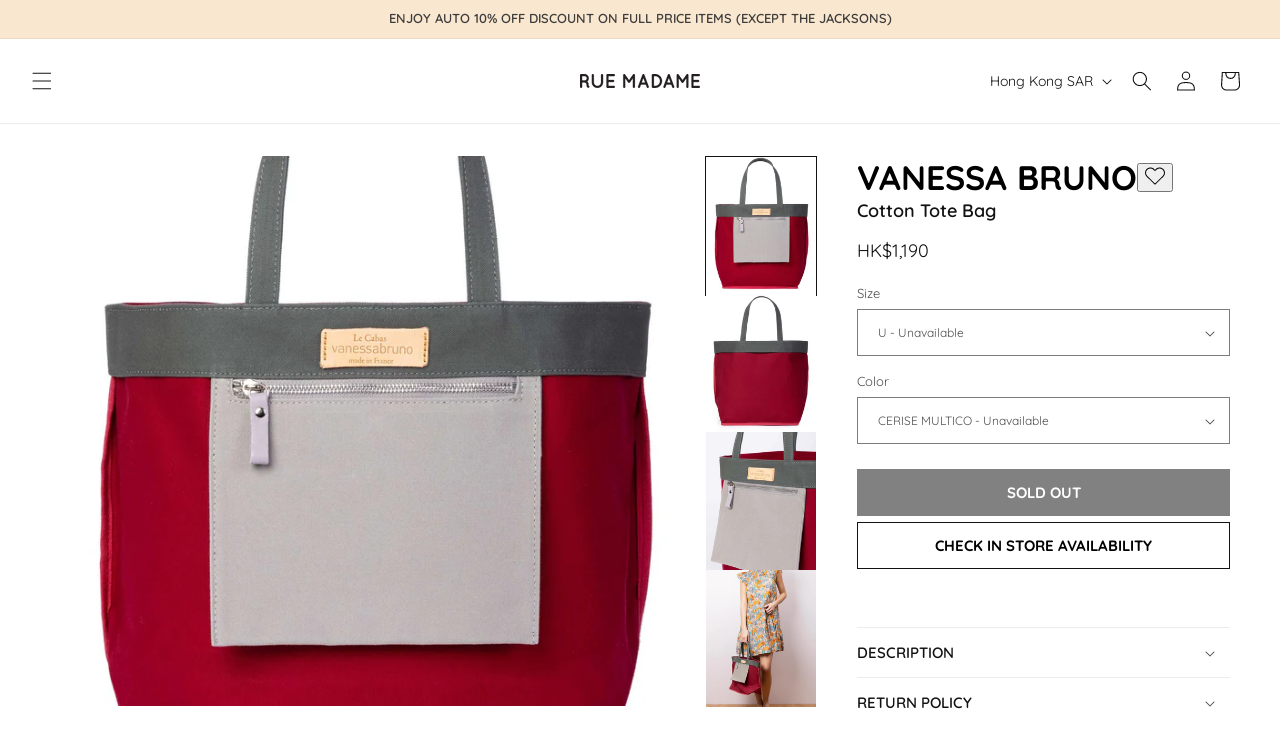

--- FILE ---
content_type: text/html; charset=utf-8
request_url: https://ruemadame.com/variants/34622921408645/?section_id=pickup-availability
body_size: 1022
content:
<div id="shopify-section-pickup-availability" class="shopify-section">
<pickup-availability-preview class="pickup-availability-preview">
  <div class="pickup-availability-info">
    <button
      id="ShowPickupAvailabilityDrawer"
      class="pickup-availability-button  button button--secondary button--full-width link link--text underlined-link"
      aria-haspopup="dialog"
    >
      Check In store availability
    </button>
  </div>
</pickup-availability-preview>

<pickup-availability-drawer
  class="gradient"
  tabindex="-1"
  role="dialog"
  aria-modal="true"
  aria-labelledby="PickupAvailabilityHeading"
>
  <div class="pickup-availability-header">
    <h2 class="h3 pickup-availability-drawer-title" id="PickupAvailabilityHeading">
      Cotton Tote Bag
    </h2>
    <button class="pickup-availability-drawer-button" type="button" aria-label="Close"><svg xmlns="http://www.w3.org/2000/svg" fill="none" class="icon icon-close" viewBox="0 0 18 17"><path fill="currentColor" d="M.865 15.978a.5.5 0 0 0 .707.707l7.433-7.431 7.579 7.282a.501.501 0 0 0 .846-.37.5.5 0 0 0-.153-.351L9.712 8.546l7.417-7.416a.5.5 0 1 0-.707-.708L8.991 7.853 1.413.573a.5.5 0 1 0-.693.72l7.563 7.268z"/></svg>
</button>
  </div><p class="pickup-availability-variant">Size:&nbsp;<span>U</span>,&nbsp;Color:&nbsp;<span>CERISE MULTICO</span></p><ul class="pickup-availability-list list-unstyled" role="list" data-store-availability-drawer-content><li class="pickup-availability-list__item">
        <div class="pickup-availability-image"><img src="//ruemadame.com/cdn/shop/files/MG_3642.jpg?v=1629887693&amp;width=800" alt="" srcset="//ruemadame.com/cdn/shop/files/MG_3642.jpg?v=1629887693&amp;width=50 50w, //ruemadame.com/cdn/shop/files/MG_3642.jpg?v=1629887693&amp;width=100 100w, //ruemadame.com/cdn/shop/files/MG_3642.jpg?v=1629887693&amp;width=150 150w, //ruemadame.com/cdn/shop/files/MG_3642.jpg?v=1629887693&amp;width=200 200w, //ruemadame.com/cdn/shop/files/MG_3642.jpg?v=1629887693&amp;width=300 300w, //ruemadame.com/cdn/shop/files/MG_3642.jpg?v=1629887693&amp;width=400 400w, //ruemadame.com/cdn/shop/files/MG_3642.jpg?v=1629887693&amp;width=550 550w, //ruemadame.com/cdn/shop/files/MG_3642.jpg?v=1629887693&amp;width=800 800w" loading="lazy">
</div>

        <div class="pickup-availability-content">
          <h3 class="h4">Citygate Outlets</h3>

          <!-- fastmag_id: RMOUTLET -->

          <p class="pickup-availability-preview caption-large"><span style="color: #9f9f9f;">Unavailable</span></p><address class="pickup-availability-address">Unit 313, Citygate<br />
Tung Chung, Hong Kong
<p>+852 2368 2180</p></address>
        </div>
      </li><li class="pickup-availability-list__item">
        <div class="pickup-availability-image"><img src="//ruemadame.com/cdn/shop/files/RAV07755_copy.jpg?v=1705032104&amp;width=800" alt="" srcset="//ruemadame.com/cdn/shop/files/RAV07755_copy.jpg?v=1705032104&amp;width=50 50w, //ruemadame.com/cdn/shop/files/RAV07755_copy.jpg?v=1705032104&amp;width=100 100w, //ruemadame.com/cdn/shop/files/RAV07755_copy.jpg?v=1705032104&amp;width=150 150w, //ruemadame.com/cdn/shop/files/RAV07755_copy.jpg?v=1705032104&amp;width=200 200w, //ruemadame.com/cdn/shop/files/RAV07755_copy.jpg?v=1705032104&amp;width=300 300w, //ruemadame.com/cdn/shop/files/RAV07755_copy.jpg?v=1705032104&amp;width=400 400w, //ruemadame.com/cdn/shop/files/RAV07755_copy.jpg?v=1705032104&amp;width=550 550w, //ruemadame.com/cdn/shop/files/RAV07755_copy.jpg?v=1705032104&amp;width=800 800w" loading="lazy">
</div>

        <div class="pickup-availability-content">
          <h3 class="h4">IFC Mall</h3>

          <!-- fastmag_id: RMIFC -->

          <p class="pickup-availability-preview caption-large"><span style="color: #9f9f9f;">Unavailable</span></p><address class="pickup-availability-address">Shop 3082A, ifc Mall, 8 Finance Street, <br />
Central, Hong Kong
<p>+852 2234 7880</p></address>
        </div>
      </li><li class="pickup-availability-list__item">
        <div class="pickup-availability-image"><img src="//ruemadame.com/cdn/shop/files/RAV02136_copy.jpg?v=1719558266&amp;width=800" alt="" srcset="//ruemadame.com/cdn/shop/files/RAV02136_copy.jpg?v=1719558266&amp;width=50 50w, //ruemadame.com/cdn/shop/files/RAV02136_copy.jpg?v=1719558266&amp;width=100 100w, //ruemadame.com/cdn/shop/files/RAV02136_copy.jpg?v=1719558266&amp;width=150 150w, //ruemadame.com/cdn/shop/files/RAV02136_copy.jpg?v=1719558266&amp;width=200 200w, //ruemadame.com/cdn/shop/files/RAV02136_copy.jpg?v=1719558266&amp;width=300 300w, //ruemadame.com/cdn/shop/files/RAV02136_copy.jpg?v=1719558266&amp;width=400 400w, //ruemadame.com/cdn/shop/files/RAV02136_copy.jpg?v=1719558266&amp;width=550 550w, //ruemadame.com/cdn/shop/files/RAV02136_copy.jpg?v=1719558266&amp;width=800 800w" loading="lazy">
</div>

        <div class="pickup-availability-content">
          <h3 class="h4">K11 Musea</h3>

          <!-- fastmag_id: RMK11 -->

          <p class="pickup-availability-preview caption-large"><span style="color: #9f9f9f;">Unavailable</span></p><address class="pickup-availability-address">Shop 233-233A Level 2, K11 Musea, <br />
Tsim Sha Tsui, Hong Kong
<p>+852 3188 1087</p></address>
        </div>
      </li><li class="pickup-availability-list__item">
        <div class="pickup-availability-image"><img src="//ruemadame.com/cdn/shop/files/RAV08211_copy.jpg?v=1705401775&amp;width=800" alt="" srcset="//ruemadame.com/cdn/shop/files/RAV08211_copy.jpg?v=1705401775&amp;width=50 50w, //ruemadame.com/cdn/shop/files/RAV08211_copy.jpg?v=1705401775&amp;width=100 100w, //ruemadame.com/cdn/shop/files/RAV08211_copy.jpg?v=1705401775&amp;width=150 150w, //ruemadame.com/cdn/shop/files/RAV08211_copy.jpg?v=1705401775&amp;width=200 200w, //ruemadame.com/cdn/shop/files/RAV08211_copy.jpg?v=1705401775&amp;width=300 300w, //ruemadame.com/cdn/shop/files/RAV08211_copy.jpg?v=1705401775&amp;width=400 400w, //ruemadame.com/cdn/shop/files/RAV08211_copy.jpg?v=1705401775&amp;width=550 550w, //ruemadame.com/cdn/shop/files/RAV08211_copy.jpg?v=1705401775&amp;width=800 800w" loading="lazy">
</div>

        <div class="pickup-availability-content">
          <h3 class="h4">Lee Garden 2</h3>

          <!-- fastmag_id: RMLG -->

          <p class="pickup-availability-preview caption-large"><span style="color: #9f9f9f;">Unavailable</span></p><address class="pickup-availability-address">Shop 115, Lee Garden 2, 28 Yun Ping Road<br />
Causeway Bay, Hong Kong<br />

<p>+852 2972 2021</p></address>
        </div>
      </li><li class="pickup-availability-list__item">
        <div class="pickup-availability-image"><img src="//ruemadame.com/cdn/shop/files/Rue-Madame-Singapore.jpg?v=1614293411&amp;width=800" alt="" srcset="//ruemadame.com/cdn/shop/files/Rue-Madame-Singapore.jpg?v=1614293411&amp;width=50 50w, //ruemadame.com/cdn/shop/files/Rue-Madame-Singapore.jpg?v=1614293411&amp;width=100 100w, //ruemadame.com/cdn/shop/files/Rue-Madame-Singapore.jpg?v=1614293411&amp;width=150 150w, //ruemadame.com/cdn/shop/files/Rue-Madame-Singapore.jpg?v=1614293411&amp;width=200 200w, //ruemadame.com/cdn/shop/files/Rue-Madame-Singapore.jpg?v=1614293411&amp;width=300 300w, //ruemadame.com/cdn/shop/files/Rue-Madame-Singapore.jpg?v=1614293411&amp;width=400 400w, //ruemadame.com/cdn/shop/files/Rue-Madame-Singapore.jpg?v=1614293411&amp;width=550 550w, //ruemadame.com/cdn/shop/files/Rue-Madame-Singapore.jpg?v=1614293411&amp;width=800 800w" loading="lazy">
</div>

        <div class="pickup-availability-content">
          <h3 class="h4">Ngee Ann City</h3>

          <!-- fastmag_id: RMNAC -->

          <p class="pickup-availability-preview caption-large"><span style="color: #9f9f9f;">Unavailable</span></p><address class="pickup-availability-address">#03-13C, Takashimaya Shopping Centre, 391 Orchard Road<br />
Ngee Ann City, Singapore 238872
<p>+65 6734 2782</p></address>
        </div>
      </li><li class="pickup-availability-list__item">
        <div class="pickup-availability-image"><img src="//ruemadame.com/cdn/shop/files/RAV06719_copy.jpg?v=1704767639&amp;width=800" alt="" srcset="//ruemadame.com/cdn/shop/files/RAV06719_copy.jpg?v=1704767639&amp;width=50 50w, //ruemadame.com/cdn/shop/files/RAV06719_copy.jpg?v=1704767639&amp;width=100 100w, //ruemadame.com/cdn/shop/files/RAV06719_copy.jpg?v=1704767639&amp;width=150 150w, //ruemadame.com/cdn/shop/files/RAV06719_copy.jpg?v=1704767639&amp;width=200 200w, //ruemadame.com/cdn/shop/files/RAV06719_copy.jpg?v=1704767639&amp;width=300 300w, //ruemadame.com/cdn/shop/files/RAV06719_copy.jpg?v=1704767639&amp;width=400 400w, //ruemadame.com/cdn/shop/files/RAV06719_copy.jpg?v=1704767639&amp;width=550 550w, //ruemadame.com/cdn/shop/files/RAV06719_copy.jpg?v=1704767639&amp;width=800 800w" loading="lazy">
</div>

        <div class="pickup-availability-content">
          <h3 class="h4">Tianhuan Parc Central</h3>

          <!-- fastmag_id: RMPC -->

          <p class="pickup-availability-preview caption-large"><span style="color: #9f9f9f;">Unavailable</span></p><address class="pickup-availability-address">Shop L113a, Tianhuan Parc Central, 218 Tianhe Road<br />
Guangzhou, China 510620
<p>+86 20 62336393</p></address>
        </div>
      </li></ul>
</pickup-availability-drawer>

</div>

--- FILE ---
content_type: text/css
request_url: https://ruemadame.com/cdn/shop/t/104/assets/card-product.css?v=99817541844449274231767709100
body_size: -233
content:
.product-card-wrapper .card{--color-foreground: 74, 74, 74}.product-card-wrapper .card__content{position:relative}.product-card-wrapper .card__vendor{position:relative;margin:0;z-index:2;font-size:1.8rem;line-height:1.33;color:rgb(var(--color-foreground))}.product-card-wrapper .card__heading{font-family:var(--font-body-family);font-style:var(--font-body-style);font-weight:var(--font-body-weight)}.product-card-wrapper .card__information{padding:.25rem}@media screen and (min-width: 750px){.product-card-wrapper .card__information{padding:.5rem 1.5rem}}.product-card-wrapper .card__information .price__container{font-size:1.3rem}.product-card-wrapper .card__quick-add{position:absolute;top:auto;right:15px;bottom:15px;left:15px;background:#fff;padding:15px;z-index:1;visibility:hidden;opacity:0}@media screen and (max-width: 749px){.product-card-wrapper .card__quick-add{display:none!important}}.product-card-wrapper .card__quick-add h4,.product-card-wrapper .card__quick-add p{margin:0}.product-card-wrapper .card__quick-add .card__form{display:flex;flex-direction:column;gap:6px}.product-card-wrapper .card__quick-add .card__form>*{font-size:1.2rem;padding:6px 12px;height:auto;min-height:unset}.product-card-wrapper .card__quick-add .quick-add__submit{padding:6px;min-width:unset;background:transparent}@media screen and (min-width: 750px){product-card:hover .card__quick-add{visibility:visible;opacity:1}}.product-card-swiper .card .card__inner .card__media{z-index:1}.product-card-swiper .card .card__inner .card__media>.swiper{height:100%}.product-card-swiper .swiper-button-next,.product-card-swiper .swiper-button-prev{--swiper-navigation-size: 16px}.product-card-swiper .swiper-pagination,.product-card-swiper .swiper-scrollbar-wrap{z-index:1;top:auto;position:absolute}.product-card-swiper .swiper-scrollbar{left:10px;right:10px;width:auto}.product-card-swiper .swiper-scrollbar .swiper-scrollbar-drag{display:block!important}
/*# sourceMappingURL=/cdn/shop/t/104/assets/card-product.css.map?v=99817541844449274231767709100 */
